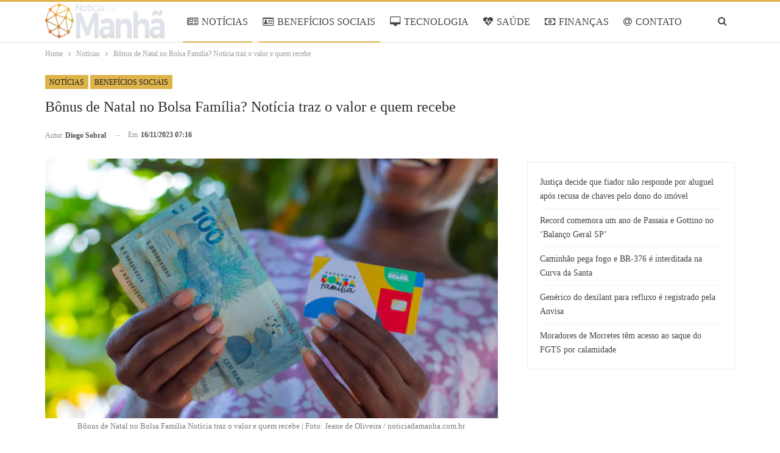

--- FILE ---
content_type: text/html; charset=UTF-8
request_url: https://www.noticiadamanha.com.br/2023/11/16/noticias/bonus-bolsa-familia/
body_size: 18849
content:
<!DOCTYPE html>
<!--[if IE 8]><html class="ie ie8" lang="pt-BR" prefix="og: https://ogp.me/ns#"> <![endif]-->
<!--[if IE 9]><html class="ie ie9" lang="pt-BR" prefix="og: https://ogp.me/ns#"> <![endif]-->
<!--[if gt IE 9]><!--><html lang="pt-BR" prefix="og: https://ogp.me/ns#"> <!--<![endif]--><head><script data-no-optimize="1">var litespeed_docref=sessionStorage.getItem("litespeed_docref");litespeed_docref&&(Object.defineProperty(document,"referrer",{get:function(){return litespeed_docref}}),sessionStorage.removeItem("litespeed_docref"));</script> <meta charset="UTF-8"><meta http-equiv="X-UA-Compatible" content="IE=edge"><meta name="viewport" content="width=device-width, initial-scale=1.0"><link rel="pingback" href="https://www.noticiadamanha.com.br/xmlrpc.php"/><title>Bônus de Natal no Bolsa Família? Notícia traz o valor e quem recebe</title><meta name="description" content="Boa notícia — alguns beneficiários do Bolsa Família terão direito neste ano de 2023 ao repasse referente ao bônus de Natal do Bolsa Família. Proporcionando"/><meta name="robots" content="follow, index, max-snippet:-1, max-video-preview:-1, max-image-preview:large"/><link rel="canonical" href="https://www.noticiadamanha.com.br/2023/11/16/noticias/bonus-bolsa-familia/" /><meta property="og:locale" content="pt_BR" /><meta property="og:type" content="article" /><meta property="og:title" content="Bônus de Natal no Bolsa Família? Notícia traz o valor e quem recebe" /><meta property="og:description" content="Boa notícia — alguns beneficiários do Bolsa Família terão direito neste ano de 2023 ao repasse referente ao bônus de Natal do Bolsa Família. Proporcionando" /><meta property="og:url" content="https://www.noticiadamanha.com.br/2023/11/16/noticias/bonus-bolsa-familia/" /><meta property="og:site_name" content="Notícia da Manhã" /><meta property="article:section" content="Notícias" /><meta property="og:image" content="https://www.noticiadamanha.com.br/wp-content/uploads/2023/11/Bonus-de-Natal-no-Bolsa-Familia-Noticia-traz-o-valor-e-quem-recebe-1024x683.jpg" /><meta property="og:image:secure_url" content="https://www.noticiadamanha.com.br/wp-content/uploads/2023/11/Bonus-de-Natal-no-Bolsa-Familia-Noticia-traz-o-valor-e-quem-recebe-1024x683.jpg" /><meta property="og:image:width" content="1024" /><meta property="og:image:height" content="683" /><meta property="og:image:alt" content="Dinheiro e Bolsa Família" /><meta property="og:image:type" content="image/jpeg" /><meta property="article:published_time" content="2023-11-16T07:16:00-03:00" /><meta property="og:video" content="https://www.youtube.com/embed/FXSoEZ9KpL8" /><meta property="video:duration" content="768" /><meta property="ya:ovs:upload_date" content="2023-11-12T08:05:00-08:00" /><meta property="ya:ovs:allow_embed" content="true" /><meta name="twitter:card" content="summary_large_image" /><meta name="twitter:title" content="Bônus de Natal no Bolsa Família? Notícia traz o valor e quem recebe" /><meta name="twitter:description" content="Boa notícia — alguns beneficiários do Bolsa Família terão direito neste ano de 2023 ao repasse referente ao bônus de Natal do Bolsa Família. Proporcionando" /><meta name="twitter:image" content="https://www.noticiadamanha.com.br/wp-content/uploads/2023/11/Bonus-de-Natal-no-Bolsa-Familia-Noticia-traz-o-valor-e-quem-recebe-1024x683.jpg" /><meta name="twitter:label1" content="Escrito por" /><meta name="twitter:data1" content="Diogo Sobral" /><meta name="twitter:label2" content="Tempo para leitura" /><meta name="twitter:data2" content="2 minutos" /> <script type="application/ld+json" class="rank-math-schema-pro">{"@context":"https://schema.org","@graph":[{"@type":"Organization","@id":"https://www.noticiadamanha.com.br/#organization","name":"Not\u00edcia da Manh\u00e3","logo":{"@type":"ImageObject","@id":"https://www.noticiadamanha.com.br/#logo","url":"https://www.colunadamanha.com.br/wp-content/uploads/2022/09/Noti\u0301cia-da-Manha\u0303-Facebook.png","contentUrl":"https://www.colunadamanha.com.br/wp-content/uploads/2022/09/Noti\u0301cia-da-Manha\u0303-Facebook.png","caption":"Not\u00edcia da Manh\u00e3","inLanguage":"pt-BR","width":"1200","height":"630"}},{"@type":"WebSite","@id":"https://www.noticiadamanha.com.br/#website","url":"https://www.noticiadamanha.com.br","name":"Not\u00edcia da Manh\u00e3","alternateName":"Not\u00edcia da Manh\u00e3","publisher":{"@id":"https://www.noticiadamanha.com.br/#organization"},"inLanguage":"pt-BR"},{"@type":"ImageObject","@id":"https://www.noticiadamanha.com.br/wp-content/uploads/2023/11/Bonus-de-Natal-no-Bolsa-Familia-Noticia-traz-o-valor-e-quem-recebe.jpg","url":"https://www.noticiadamanha.com.br/wp-content/uploads/2023/11/Bonus-de-Natal-no-Bolsa-Familia-Noticia-traz-o-valor-e-quem-recebe.jpg","width":"2048","height":"1365","caption":"Dinheiro e Bolsa Fam\u00edlia","inLanguage":"pt-BR"},{"@type":"BreadcrumbList","@id":"https://www.noticiadamanha.com.br/2023/11/16/noticias/bonus-bolsa-familia/#breadcrumb","itemListElement":[{"@type":"ListItem","position":"1","item":{"@id":"https://www.noticiadamanha.com.br","name":"Not\u00edcia da Manh\u00e3"}},{"@type":"ListItem","position":"2","item":{"@id":"https://www.noticiadamanha.com.br/noticias/","name":"Not\u00edcias"}},{"@type":"ListItem","position":"3","item":{"@id":"https://www.noticiadamanha.com.br/2023/11/16/noticias/bonus-bolsa-familia/","name":"B\u00f4nus de Natal no Bolsa Fam\u00edlia? Not\u00edcia traz o valor e quem recebe"}}]},{"@type":"WebPage","@id":"https://www.noticiadamanha.com.br/2023/11/16/noticias/bonus-bolsa-familia/#webpage","url":"https://www.noticiadamanha.com.br/2023/11/16/noticias/bonus-bolsa-familia/","name":"B\u00f4nus de Natal no Bolsa Fam\u00edlia? Not\u00edcia traz o valor e quem recebe","datePublished":"2023-11-16T07:16:00-03:00","dateModified":"2023-11-16T07:16:00-03:00","isPartOf":{"@id":"https://www.noticiadamanha.com.br/#website"},"primaryImageOfPage":{"@id":"https://www.noticiadamanha.com.br/wp-content/uploads/2023/11/Bonus-de-Natal-no-Bolsa-Familia-Noticia-traz-o-valor-e-quem-recebe.jpg"},"inLanguage":"pt-BR","breadcrumb":{"@id":"https://www.noticiadamanha.com.br/2023/11/16/noticias/bonus-bolsa-familia/#breadcrumb"}},{"@type":"Person","@id":"https://www.noticiadamanha.com.br/author/diogo/","name":"Diogo Sobral","url":"https://www.noticiadamanha.com.br/author/diogo/","image":{"@type":"ImageObject","@id":"https://www.noticiadamanha.com.br/wp-content/uploads/2025/06/Captura-de-Tela-2025-06-04-as-11.48.15-96x96.png","url":"https://www.noticiadamanha.com.br/wp-content/uploads/2025/06/Captura-de-Tela-2025-06-04-as-11.48.15-96x96.png","caption":"Diogo Sobral","inLanguage":"pt-BR"},"worksFor":{"@id":"https://www.noticiadamanha.com.br/#organization"}},{"headline":"B\u00f4nus de Natal no Bolsa Fam\u00edlia? Not\u00edcia traz o valor e quem recebe","description":"Boa not\u00edcia \u2014 alguns benefici\u00e1rios do Bolsa Fam\u00edlia ter\u00e3o direito neste ano de 2023 ao repasse referente ao b\u00f4nus de Natal do Bolsa Fam\u00edlia. Proporcionando","datePublished":"2023-11-16T07:16:00-03:00","dateModified":"2023-11-16T07:16:00-03:00","image":{"@id":"https://www.noticiadamanha.com.br/wp-content/uploads/2023/11/Bonus-de-Natal-no-Bolsa-Familia-Noticia-traz-o-valor-e-quem-recebe.jpg"},"author":{"@id":"https://www.noticiadamanha.com.br/author/diogo/","name":"Diogo Sobral"},"@type":"NewsArticle","name":"B\u00f4nus de Natal no Bolsa Fam\u00edlia? Not\u00edcia traz o valor e quem recebe","articleSection":"Benef\u00edcios Sociais, Not\u00edcias","@id":"https://www.noticiadamanha.com.br/2023/11/16/noticias/bonus-bolsa-familia/#schema-387811","isPartOf":{"@id":"https://www.noticiadamanha.com.br/2023/11/16/noticias/bonus-bolsa-familia/#webpage"},"publisher":{"@id":"https://www.noticiadamanha.com.br/#organization"},"inLanguage":"pt-BR","mainEntityOfPage":{"@id":"https://www.noticiadamanha.com.br/2023/11/16/noticias/bonus-bolsa-familia/#webpage"}},{"@type":"VideoObject","name":"13\u00b0 BOLSA FAM\u00cdLIA OU ABONO NATALINO EM DEZEMBRO? QUEM \u00c9 DO BOLSA FAM\u00cdLIA VAI RECEBER?","description":"Loja do jefinho pe\u00e7a o seu produto j\u00e1! \u200e https://www.lojadojefinho.com.br/Siga o Canal do Jefinho no WhatsApp: https://whatsapp.com/channel/0029Va7KStuAe5Vxn...","uploadDate":"2023-11-12T08:05:00-08:00","thumbnailUrl":"https://www.colunadamanha.com.br/wp-content/uploads/2023/11/13-bolsa-familia-ou-abono-natali.jpg","embedUrl":"https://www.youtube.com/embed/FXSoEZ9KpL8","duration":"PT12M48S","width":"1280","height":"720","isFamilyFriendly":"True","@id":"https://www.noticiadamanha.com.br/2023/11/16/noticias/bonus-bolsa-familia/#schema-387812","isPartOf":{"@id":"https://www.noticiadamanha.com.br/2023/11/16/noticias/bonus-bolsa-familia/#webpage"},"publisher":{"@id":"https://www.noticiadamanha.com.br/#organization"},"inLanguage":"pt-BR","mainEntityOfPage":{"@id":"https://www.noticiadamanha.com.br/2023/11/16/noticias/bonus-bolsa-familia/#webpage"}}]}</script> <meta property="og:locale" content="pt_br"/><meta property="og:site_name" content="Notícia da Manhã"/><meta property="og:url" content="https://www.noticiadamanha.com.br/2023/11/16/noticias/bonus-bolsa-familia/"/><meta property="og:title" content="Bônus de Natal no Bolsa Família? Notícia traz o valor e quem recebe"/><meta property="og:image" content="https://www.noticiadamanha.com.br/wp-content/uploads/2023/11/Bonus-de-Natal-no-Bolsa-Familia-Noticia-traz-o-valor-e-quem-recebe-1024x683.jpg"/><meta property="og:image:alt" content="Bônus de Natal no Bolsa Família Notícia traz o valor e quem recebe | Foto: Jeane de Oliveira / noticiadamanha.com.br"/><meta property="article:section" content="Benefícios Sociais"/><meta property="og:description" content="Boa notícia — alguns beneficiários do Bolsa Família terão direito neste ano de 2023 ao repasse referente ao bônus de Natal do Bolsa Família. Proporcionando para milhares de famílias o adicional natalino. Veja abaixo todos os detalhes.Bônus de Natal n"/><meta property="og:type" content="article"/><meta name="twitter:card" content="summary"/><meta name="twitter:url" content="https://www.noticiadamanha.com.br/2023/11/16/noticias/bonus-bolsa-familia/"/><meta name="twitter:title" content="Bônus de Natal no Bolsa Família? Notícia traz o valor e quem recebe"/><meta name="twitter:description" content="Boa notícia — alguns beneficiários do Bolsa Família terão direito neste ano de 2023 ao repasse referente ao bônus de Natal do Bolsa Família. Proporcionando para milhares de famílias o adicional natalino. Veja abaixo todos os detalhes.Bônus de Natal n"/><meta name="twitter:image" content="https://www.noticiadamanha.com.br/wp-content/uploads/2023/11/Bonus-de-Natal-no-Bolsa-Familia-Noticia-traz-o-valor-e-quem-recebe-1024x683.jpg"/><meta name="twitter:image:alt" content="Bônus de Natal no Bolsa Família Notícia traz o valor e quem recebe | Foto: Jeane de Oliveira / noticiadamanha.com.br"/><link rel='dns-prefetch' href='//www.noticiadamanha.com.br' /><link rel='dns-prefetch' href='//fonts.googleapis.com' /><link rel="alternate" type="application/rss+xml" title="Feed para Notícia da Manhã &raquo;" href="https://www.noticiadamanha.com.br/feed/" /><link rel="alternate" type="application/rss+xml" title="Feed de comentários para Notícia da Manhã &raquo;" href="https://www.noticiadamanha.com.br/comments/feed/" /><link rel="alternate" title="oEmbed (JSON)" type="application/json+oembed" href="https://www.noticiadamanha.com.br/wp-json/oembed/1.0/embed?url=https%3A%2F%2Fwww.noticiadamanha.com.br%2F2023%2F11%2F16%2Fnoticias%2Fbonus-bolsa-familia%2F" /><link rel="alternate" title="oEmbed (XML)" type="text/xml+oembed" href="https://www.noticiadamanha.com.br/wp-json/oembed/1.0/embed?url=https%3A%2F%2Fwww.noticiadamanha.com.br%2F2023%2F11%2F16%2Fnoticias%2Fbonus-bolsa-familia%2F&#038;format=xml" /><link data-optimized="2" rel="stylesheet" href="https://www.noticiadamanha.com.br/wp-content/litespeed/css/c38840aca268f0e7ac12562830cddd23.css?ver=07874" /><style id='wp-block-image-inline-css' type='text/css'>.wp-block-image>a,.wp-block-image>figure>a{display:inline-block}.wp-block-image img{box-sizing:border-box;height:auto;max-width:100%;vertical-align:bottom}@media not (prefers-reduced-motion){.wp-block-image img.hide{visibility:hidden}.wp-block-image img.show{animation:show-content-image .4s}}.wp-block-image[style*=border-radius] img,.wp-block-image[style*=border-radius]>a{border-radius:inherit}.wp-block-image.has-custom-border img{box-sizing:border-box}.wp-block-image.aligncenter{text-align:center}.wp-block-image.alignfull>a,.wp-block-image.alignwide>a{width:100%}.wp-block-image.alignfull img,.wp-block-image.alignwide img{height:auto;width:100%}.wp-block-image .aligncenter,.wp-block-image .alignleft,.wp-block-image .alignright,.wp-block-image.aligncenter,.wp-block-image.alignleft,.wp-block-image.alignright{display:table}.wp-block-image .aligncenter>figcaption,.wp-block-image .alignleft>figcaption,.wp-block-image .alignright>figcaption,.wp-block-image.aligncenter>figcaption,.wp-block-image.alignleft>figcaption,.wp-block-image.alignright>figcaption{caption-side:bottom;display:table-caption}.wp-block-image .alignleft{float:left;margin:.5em 1em .5em 0}.wp-block-image .alignright{float:right;margin:.5em 0 .5em 1em}.wp-block-image .aligncenter{margin-left:auto;margin-right:auto}.wp-block-image :where(figcaption){margin-bottom:1em;margin-top:.5em}.wp-block-image.is-style-circle-mask img{border-radius:9999px}@supports ((-webkit-mask-image:none) or (mask-image:none)) or (-webkit-mask-image:none){.wp-block-image.is-style-circle-mask img{border-radius:0;-webkit-mask-image:url('data:image/svg+xml;utf8,<svg viewBox="0 0 100 100" xmlns="http://www.w3.org/2000/svg"><circle cx="50" cy="50" r="50"/></svg>');mask-image:url('data:image/svg+xml;utf8,<svg viewBox="0 0 100 100" xmlns="http://www.w3.org/2000/svg"><circle cx="50" cy="50" r="50"/></svg>');mask-mode:alpha;-webkit-mask-position:center;mask-position:center;-webkit-mask-repeat:no-repeat;mask-repeat:no-repeat;-webkit-mask-size:contain;mask-size:contain}}:root :where(.wp-block-image.is-style-rounded img,.wp-block-image .is-style-rounded img){border-radius:9999px}.wp-block-image figure{margin:0}.wp-lightbox-container{display:flex;flex-direction:column;position:relative}.wp-lightbox-container img{cursor:zoom-in}.wp-lightbox-container img:hover+button{opacity:1}.wp-lightbox-container button{align-items:center;backdrop-filter:blur(16px) saturate(180%);background-color:#5a5a5a40;border:none;border-radius:4px;cursor:zoom-in;display:flex;height:20px;justify-content:center;opacity:0;padding:0;position:absolute;right:16px;text-align:center;top:16px;width:20px;z-index:100}@media not (prefers-reduced-motion){.wp-lightbox-container button{transition:opacity .2s ease}}.wp-lightbox-container button:focus-visible{outline:3px auto #5a5a5a40;outline:3px auto -webkit-focus-ring-color;outline-offset:3px}.wp-lightbox-container button:hover{cursor:pointer;opacity:1}.wp-lightbox-container button:focus{opacity:1}.wp-lightbox-container button:focus,.wp-lightbox-container button:hover,.wp-lightbox-container button:not(:hover):not(:active):not(.has-background){background-color:#5a5a5a40;border:none}.wp-lightbox-overlay{box-sizing:border-box;cursor:zoom-out;height:100vh;left:0;overflow:hidden;position:fixed;top:0;visibility:hidden;width:100%;z-index:100000}.wp-lightbox-overlay .close-button{align-items:center;cursor:pointer;display:flex;justify-content:center;min-height:40px;min-width:40px;padding:0;position:absolute;right:calc(env(safe-area-inset-right) + 16px);top:calc(env(safe-area-inset-top) + 16px);z-index:5000000}.wp-lightbox-overlay .close-button:focus,.wp-lightbox-overlay .close-button:hover,.wp-lightbox-overlay .close-button:not(:hover):not(:active):not(.has-background){background:none;border:none}.wp-lightbox-overlay .lightbox-image-container{height:var(--wp--lightbox-container-height);left:50%;overflow:hidden;position:absolute;top:50%;transform:translate(-50%,-50%);transform-origin:top left;width:var(--wp--lightbox-container-width);z-index:9999999999}.wp-lightbox-overlay .wp-block-image{align-items:center;box-sizing:border-box;display:flex;height:100%;justify-content:center;margin:0;position:relative;transform-origin:0 0;width:100%;z-index:3000000}.wp-lightbox-overlay .wp-block-image img{height:var(--wp--lightbox-image-height);min-height:var(--wp--lightbox-image-height);min-width:var(--wp--lightbox-image-width);width:var(--wp--lightbox-image-width)}.wp-lightbox-overlay .wp-block-image figcaption{display:none}.wp-lightbox-overlay button{background:none;border:none}.wp-lightbox-overlay .scrim{background-color:#fff;height:100%;opacity:.9;position:absolute;width:100%;z-index:2000000}.wp-lightbox-overlay.active{visibility:visible}@media not (prefers-reduced-motion){.wp-lightbox-overlay.active{animation:turn-on-visibility .25s both}.wp-lightbox-overlay.active img{animation:turn-on-visibility .35s both}.wp-lightbox-overlay.show-closing-animation:not(.active){animation:turn-off-visibility .35s both}.wp-lightbox-overlay.show-closing-animation:not(.active) img{animation:turn-off-visibility .25s both}.wp-lightbox-overlay.zoom.active{animation:none;opacity:1;visibility:visible}.wp-lightbox-overlay.zoom.active .lightbox-image-container{animation:lightbox-zoom-in .4s}.wp-lightbox-overlay.zoom.active .lightbox-image-container img{animation:none}.wp-lightbox-overlay.zoom.active .scrim{animation:turn-on-visibility .4s forwards}.wp-lightbox-overlay.zoom.show-closing-animation:not(.active){animation:none}.wp-lightbox-overlay.zoom.show-closing-animation:not(.active) .lightbox-image-container{animation:lightbox-zoom-out .4s}.wp-lightbox-overlay.zoom.show-closing-animation:not(.active) .lightbox-image-container img{animation:none}.wp-lightbox-overlay.zoom.show-closing-animation:not(.active) .scrim{animation:turn-off-visibility .4s forwards}}@keyframes show-content-image{0%{visibility:hidden}99%{visibility:hidden}to{visibility:visible}}@keyframes turn-on-visibility{0%{opacity:0}to{opacity:1}}@keyframes turn-off-visibility{0%{opacity:1;visibility:visible}99%{opacity:0;visibility:visible}to{opacity:0;visibility:hidden}}@keyframes lightbox-zoom-in{0%{transform:translate(calc((-100vw + var(--wp--lightbox-scrollbar-width))/2 + var(--wp--lightbox-initial-left-position)),calc(-50vh + var(--wp--lightbox-initial-top-position))) scale(var(--wp--lightbox-scale))}to{transform:translate(-50%,-50%) scale(1)}}@keyframes lightbox-zoom-out{0%{transform:translate(-50%,-50%) scale(1);visibility:visible}99%{visibility:visible}to{transform:translate(calc((-100vw + var(--wp--lightbox-scrollbar-width))/2 + var(--wp--lightbox-initial-left-position)),calc(-50vh + var(--wp--lightbox-initial-top-position))) scale(var(--wp--lightbox-scale));visibility:hidden}}
/*# sourceURL=https://www.noticiadamanha.com.br/wp-includes/blocks/image/style.min.css */</style> <script type="litespeed/javascript" data-src="https://www.noticiadamanha.com.br/wp-includes/js/jquery/jquery.min.js" id="jquery-core-js"></script> <link rel="https://api.w.org/" href="https://www.noticiadamanha.com.br/wp-json/" /><link rel="alternate" title="JSON" type="application/json" href="https://www.noticiadamanha.com.br/wp-json/wp/v2/posts/66153" /><link rel="EditURI" type="application/rsd+xml" title="RSD" href="https://www.noticiadamanha.com.br/xmlrpc.php?rsd" /><meta name="generator" content="WordPress 6.9" /><link rel='shortlink' href='https://www.noticiadamanha.com.br/?p=66153' />
 <script type="litespeed/javascript">var _comscore=_comscore||[];_comscore.push({c1:"2",c2:"14194541"});(function(){var s=document.createElement("script"),el=document.getElementsByTagName("script")[0];s.async=!0;s.src=(document.location.protocol=="https:"?"https://sb":"http://b")+".scorecardresearch.com/beacon.js";el.parentNode.insertBefore(s,el)})()</script> <noscript>
<img src="https://sb.scorecardresearch.com/p?c1=2&c2=14194541&cv=2.0&cj=1" />
</noscript>
<script type="litespeed/javascript">document.createElement("picture");if(!window.HTMLPictureElement&&document.addEventListener){window.addEventListener("DOMContentLiteSpeedLoaded",function(){var s=document.createElement("script");s.src="https://www.noticiadamanha.com.br/wp-content/plugins/webp-express/js/picturefill.min.js";document.body.appendChild(s)})}</script><meta name="google-site-verification" content="iWq1nTO7SzHK3CQdhJDOIjogonn_twaVRLeMsaUwaO4" /><meta name="google-adsense-platform-account" content="ca-host-pub-2644536267352236"><meta name="google-adsense-platform-domain" content="www.noticiadamanha.com.br"> <script type="litespeed/javascript" data-src="https://pagead2.googlesyndication.com/pagead/js/adsbygoogle.js?client=ca-pub-5164266768324014&host=ca-host-pub-2644536267352236"></script> <link rel="shortcut icon" href="https://www.colunadamanha.com.br/wp-content/uploads/2022/09/Favicon-transparente.png"><script id="google_gtagjs" type="litespeed/javascript" data-src="https://www.noticiadamanha.com.br/?local_ga_js=263de2150dea6a9c7c28ef8f15f17d45"></script> <script id="google_gtagjs-inline" type="litespeed/javascript">window.dataLayer=window.dataLayer||[];function gtag(){dataLayer.push(arguments)}gtag('js',new Date());gtag('config','G-ET6283KMD9',{})</script> <link rel="icon" href="https://www.noticiadamanha.com.br/wp-content/uploads/2022/09/Favicon-transparente.png" sizes="32x32" /><link rel="icon" href="https://www.noticiadamanha.com.br/wp-content/uploads/2022/09/Favicon-transparente.png" sizes="192x192" /><link rel="apple-touch-icon" href="https://www.noticiadamanha.com.br/wp-content/uploads/2022/09/Favicon-transparente.png" /><meta name="msapplication-TileImage" content="https://www.noticiadamanha.com.br/wp-content/uploads/2022/09/Favicon-transparente.png" /></head><body class="wp-singular post-template-default single single-post postid-66153 single-format-standard wp-custom-logo wp-theme-publisher wp-child-theme-publisher-child bs-theme bs-publisher bs-publisher-games-plus active-top-line ltr close-rh page-layout-2-col page-layout-2-col-right full-width main-menu-sticky-smart main-menu-full-width single-prim-cat-16 single-cat-16 single-cat-36  bs-ll-d" dir="ltr">
 <script type="litespeed/javascript">(function(i){var ts=document.createElement('script');ts.type='text/javascript';ts.async=!0;ts.src=('https:'==document.location.protocol?'https://':'http://')+'tags.t.tailtarget.com/t3m.js?i='+i;var s=document.getElementsByTagName('script')[0];s.parentNode.insertBefore(ts,s)})('TT-9964-3/CT-23')</script> <div class="main-wrap content-main-wrap"><header id="header" class="site-header header-style-8 full-width" itemscope="itemscope" itemtype="https://schema.org/WPHeader"><div class="content-wrap"><div class="container"><div class="header-inner clearfix"><div id="site-branding" class="site-branding"><p  id="site-title" class="logo h1 img-logo">
<a href="https://www.noticiadamanha.com.br/" itemprop="url" rel="home">
<picture><source srcset="https://www.noticiadamanha.com.br/wp-content/webp-express/webp-images/uploads/2025/04/Logo-PNG.png.webp" type="image/webp"><img data-lazyloaded="1" src="[data-uri]" width="2225" height="537" id="site-logo" data-src="https://www.noticiadamanha.com.br/wp-content/uploads/2025/04/Logo-PNG.png" alt="NOTÍCIA DA MANHÃ" data-bsrjs="https://www.noticiadamanha.com.br/wp-content/uploads/2025/04/Logo-PNG.png" class="webpexpress-processed"></picture><span class="site-title">NOTÍCIA DA MANHÃ - Você bem informado</span>
</a></p></div><nav id="menu-main" class="menu main-menu-container  show-search-item menu-actions-btn-width-1" role="navigation" itemscope="itemscope" itemtype="https://schema.org/SiteNavigationElement"><div class="menu-action-buttons width-1"><div class="search-container close">
<span class="search-handler"><i class="fa fa-search"></i></span><div class="search-box clearfix"><form role="search" method="get" class="search-form clearfix" action="https://www.noticiadamanha.com.br">
<input type="search" class="search-field"
placeholder="Pesquisa..."
value="" name="s"
title="Procurar por:"
autocomplete="off">
<input type="submit" class="search-submit" value="Pesquisa"></form></div></div></div><ul id="main-navigation" class="main-menu menu bsm-pure clearfix"><li id="menu-item-184" class="menu-have-icon menu-icon-type-fontawesome menu-item menu-item-type-taxonomy menu-item-object-category current-post-ancestor current-menu-parent current-post-parent menu-term-16 better-anim-fade menu-item-184"><a href="https://www.noticiadamanha.com.br/noticias/"><i class="bf-icon  fa fa-newspaper-o"></i>NOTÍCIAS</a></li><li id="menu-item-832" class="menu-have-icon menu-icon-type-fontawesome menu-item menu-item-type-taxonomy menu-item-object-category current-post-ancestor current-menu-parent current-post-parent menu-term-36 better-anim-fade menu-item-832"><a href="https://www.noticiadamanha.com.br/beneficios-sociais/"><i class="bf-icon  fa fa-id-card-o"></i>BENEFÍCIOS SOCIAIS</a></li><li id="menu-item-188" class="menu-have-icon menu-icon-type-fontawesome menu-item menu-item-type-taxonomy menu-item-object-category menu-term-6 better-anim-fade menu-item-188"><a href="https://www.noticiadamanha.com.br/tecnologia/"><i class="bf-icon  fa fa-desktop"></i>TECNOLOGIA</a></li><li id="menu-item-831" class="menu-have-icon menu-icon-type-fontawesome menu-item menu-item-type-taxonomy menu-item-object-category menu-term-18 better-anim-fade menu-item-831"><a href="https://www.noticiadamanha.com.br/saude/"><i class="bf-icon  fa fa-heartbeat"></i>SAÚDE</a></li><li id="menu-item-833" class="menu-have-icon menu-icon-type-fontawesome menu-item menu-item-type-taxonomy menu-item-object-category menu-term-37 better-anim-fade menu-item-833"><a href="https://www.noticiadamanha.com.br/financas/"><i class="bf-icon  fa fa-money"></i>FINANÇAS</a></li><li id="menu-item-60602" class="menu-have-icon menu-icon-type-fontawesome menu-item menu-item-type-post_type menu-item-object-page better-anim-fade menu-item-60602"><a href="https://www.noticiadamanha.com.br/contatos/"><i class="bf-icon  fa fa-at"></i>CONTATO</a></li><li id="menu-item-60603" class="menu-have-icon menu-icon-type-fontawesome menu-item menu-item-type-post_type menu-item-object-page better-anim-fade menu-item-60603"><a href="https://www.noticiadamanha.com.br/equipe/"><i class="bf-icon  fa fa-play-circle-o"></i>EQUIPE</a></li></ul></nav></div></div></div></header><div class="rh-header clearfix light deferred-block-exclude"><div class="rh-container clearfix"><div class="menu-container close">
<span class="menu-handler"><span class="lines"></span></span></div><div class="logo-container rh-img-logo">
<a href="https://www.noticiadamanha.com.br/" itemprop="url" rel="home">
<picture><source srcset="https://www.noticiadamanha.com.br/wp-content/webp-express/webp-images/uploads/2025/04/Logo-PNG.png.webp" type="image/webp"><img data-lazyloaded="1" src="[data-uri]" data-src="https://www.noticiadamanha.com.br/wp-content/uploads/2025/04/Logo-PNG.png" alt="Notícia da Manhã" width="152" height="43" class="webpexpress-processed"></picture>				</a></div></div></div><nav role="navigation" aria-label="Breadcrumbs" class="bf-breadcrumb clearfix bc-top-style"><div class="container bf-breadcrumb-container"><ul class="bf-breadcrumb-items" itemscope itemtype="http://schema.org/BreadcrumbList"><meta name="numberOfItems" content="3" /><meta name="itemListOrder" content="Ascending" /><li itemprop="itemListElement" itemscope itemtype="http://schema.org/ListItem" class="bf-breadcrumb-item bf-breadcrumb-begin"><a itemprop="item" href="https://www.noticiadamanha.com.br" rel="home"><span itemprop="name">Home</span></a><meta itemprop="position" content="1" /></li><li itemprop="itemListElement" itemscope itemtype="http://schema.org/ListItem" class="bf-breadcrumb-item"><a itemprop="item" href="https://www.noticiadamanha.com.br/noticias/" ><span itemprop="name">Notícias</span></a><meta itemprop="position" content="2" /></li><li itemprop="itemListElement" itemscope itemtype="http://schema.org/ListItem" class="bf-breadcrumb-item bf-breadcrumb-end"><span itemprop="name">Bônus de Natal no Bolsa Família? Notícia traz o valor e quem recebe</span><meta itemprop="item" content="https://www.noticiadamanha.com.br/2023/11/16/noticias/bonus-bolsa-familia/"/><meta itemprop="position" content="3" /></li></ul></div></nav><div class="content-wrap"><main id="content" class="content-container"><div
class="container layout-2-col layout-2-col-1 layout-right-sidebar layout-bc-before post-template-14 bs-lazy wfi"><div class="post-header-inner wfi"><div class="post-header-title"><div class="term-badges floated"><span class="term-badge term-16"><a href="https://www.noticiadamanha.com.br/noticias/">Notícias</a></span><span class="term-badge term-36"><a href="https://www.noticiadamanha.com.br/beneficios-sociais/">Benefícios Sociais</a></span></div><h1 class="single-post-title">
<span class="post-title" itemprop="headline">Bônus de Natal no Bolsa Família? Notícia traz o valor e quem recebe</span></h1><div class="post-meta single-post-meta">
<a href="https://www.noticiadamanha.com.br/author/diogo/"
title="Artigos de autor"
class="post-author-a post-author-avatar">
<span class="post-author-name">Autor <b>Diogo Sobral</b></span>		</a>
<span class="time"><time class="post-published updated"
datetime="2023-11-16T07:16:00-03:00">Em <b>16/11/2023 07:16</b></time></span></div></div></div><div class="row main-section"><div class="col-sm-8 content-column"><div class="single-container"><article id="post-66153" class="post-66153 post type-post status-publish format-standard has-post-thumbnail  category-noticias category-beneficios-sociais single-post-content"><div class="single-featured"><figure><picture><source srcset="https://www.noticiadamanha.com.br/wp-content/webp-express/webp-images/uploads/2023/11/Bonus-de-Natal-no-Bolsa-Familia-Noticia-traz-o-valor-e-quem-recebe-750x430.jpg.webp" type="image/webp"><img data-lazyloaded="1" src="[data-uri]" data-src="https://www.noticiadamanha.com.br/wp-content/uploads/2023/11/Bonus-de-Natal-no-Bolsa-Familia-Noticia-traz-o-valor-e-quem-recebe-750x430.jpg" width="750" height="430" alt="Dinheiro e Bolsa Família" class="webpexpress-processed"></picture><figcaption
class="wp-caption-text">Bônus de Natal no Bolsa Família Notícia traz o valor e quem recebe | Foto: Jeane de Oliveira / noticiadamanha.com.br</figcaption></figure></div><div class="post-share single-post-share top-share clearfix style-1"><div class="post-share-btn-group"></div><div class="share-handler-wrap ">
<span class="share-handler post-share-btn rank-default">
<i class="bf-icon  fa fa-share-alt"></i>						<b class="text">Compartilhar</b>
</span>
<span class="social-item facebook"><a href="https://www.facebook.com/sharer.php?u=https%3A%2F%2Fwww.noticiadamanha.com.br%2F2023%2F11%2F16%2Fnoticias%2Fbonus-bolsa-familia%2F" target="_blank" rel="nofollow noreferrer" class="bs-button-el" onclick="window.open(this.href, 'share-facebook','left=50,top=50,width=600,height=320,toolbar=0'); return false;"><span class="icon"><i class="bf-icon fa fa-facebook"></i></span></a></span><span class="social-item twitter"><a href="https://twitter.com/share?text=Bônus de Natal no Bolsa Família? Notícia traz o valor e quem recebe&url=https%3A%2F%2Fwww.noticiadamanha.com.br%2F2023%2F11%2F16%2Fnoticias%2Fbonus-bolsa-familia%2F" target="_blank" rel="nofollow noreferrer" class="bs-button-el" onclick="window.open(this.href, 'share-twitter','left=50,top=50,width=600,height=320,toolbar=0'); return false;"><span class="icon"><i class="bf-icon fa fa-twitter"></i></span></a></span><span class="social-item whatsapp"><a href="whatsapp://send?text=Bônus de Natal no Bolsa Família? Notícia traz o valor e quem recebe %0A%0A https%3A%2F%2Fwww.noticiadamanha.com.br%2F2023%2F11%2F16%2Fnoticias%2Fbonus-bolsa-familia%2F" target="_blank" rel="nofollow noreferrer" class="bs-button-el" onclick="window.open(this.href, 'share-whatsapp','left=50,top=50,width=600,height=320,toolbar=0'); return false;"><span class="icon"><i class="bf-icon fa fa-whatsapp"></i></span></a></span></div></div><div class="entry-content clearfix single-post-content"><p>Boa notícia — alguns beneficiários do Bolsa Família terão direito neste ano de 2023 ao repasse referente ao bônus de Natal do Bolsa Família. Proporcionando para milhares de famílias o adicional natalino. Veja abaixo todos os detalhes.</p><div class="qgvxnkwbp qgvxnkwbp-post-inline qgvxnkwbp-float-center qgvxnkwbp-align-center qgvxnkwbp-column-1 qgvxnkwbp-clearfix no-bg-box-model"><div id="qgvxnkwbp-19875-1593407423" class="qgvxnkwbp-container qgvxnkwbp-type-code " itemscope="" itemtype="https://schema.org/WPAdBlock" data-adid="19875" data-type="code"><div id="qgvxnkwbp-19875-1593407423-place"></div><script type="litespeed/javascript" data-src="//pagead2.googlesyndication.com/pagead/js/adsbygoogle.js"></script><script type="litespeed/javascript">var betterads_screen_width=document.body.clientWidth;betterads_el=document.getElementById('qgvxnkwbp-19875-1593407423');if(betterads_el.getBoundingClientRect().width){betterads_el_width_raw=betterads_el_width=betterads_el.getBoundingClientRect().width}else{betterads_el_width_raw=betterads_el_width=betterads_el.offsetWidth}
var size=["125","125"];if(betterads_el_width>=728)
betterads_el_width=["728","90"];else if(betterads_el_width>=468)
betterads_el_width=["468","60"];else if(betterads_el_width>=336)
betterads_el_width=["336","280"];else if(betterads_el_width>=300)
betterads_el_width=["300","250"];else if(betterads_el_width>=250)
betterads_el_width=["250","250"];else if(betterads_el_width>=200)
betterads_el_width=["200","200"];else if(betterads_el_width>=180)
betterads_el_width=["180","150"];if(betterads_screen_width>=1140){document.getElementById('qgvxnkwbp-19875-1593407423-place').innerHTML='<ins class="adsbygoogle" style="display:block;"  data-ad-client="ca-pub-5164266768324014"  data-ad-slot="1480194829"  data-full-width-responsive="true"  data-ad-format="auto" ></ins>';(adsbygoogle=window.adsbygoogle||[]).push({})}else if(betterads_screen_width>=1019&&betterads_screen_width<1140){document.getElementById('qgvxnkwbp-19875-1593407423-place').innerHTML='<ins class="adsbygoogle" style="display:block;"  data-ad-client="ca-pub-5164266768324014"  data-ad-slot="1480194829"  data-full-width-responsive="true"  data-ad-format="auto" ></ins>';(adsbygoogle=window.adsbygoogle||[]).push({})}else if(betterads_screen_width>=768&&betterads_screen_width<1019){document.getElementById('qgvxnkwbp-19875-1593407423-place').innerHTML='<ins class="adsbygoogle" style="display:block;"  data-ad-client="ca-pub-5164266768324014"  data-ad-slot="1480194829"  data-full-width-responsive="true"  data-ad-format="auto" ></ins>';(adsbygoogle=window.adsbygoogle||[]).push({})}else if(betterads_screen_width<768){document.getElementById('qgvxnkwbp-19875-1593407423-place').innerHTML='<ins class="adsbygoogle" style="display:block;"  data-ad-client="ca-pub-5164266768324014"  data-ad-slot="1480194829"  data-full-width-responsive="true"  data-ad-format="auto" ></ins>';(adsbygoogle=window.adsbygoogle||[]).push({})}</script></div></div><div class="wp-block-image"><figure class="aligncenter size-large"><picture><source srcset="https://www.noticiadamanha.com.br/wp-content/webp-express/webp-images/uploads/2023/11/Bonus-de-Natal-no-Bolsa-Familia-Noticia-traz-o-valor-e-quem-recebe-1024x683.jpg.webp 1024w, https://www.noticiadamanha.com.br/wp-content/webp-express/webp-images/uploads/2023/11/Bonus-de-Natal-no-Bolsa-Familia-Noticia-traz-o-valor-e-quem-recebe-300x200.jpg.webp 300w, https://www.noticiadamanha.com.br/wp-content/webp-express/webp-images/uploads/2023/11/Bonus-de-Natal-no-Bolsa-Familia-Noticia-traz-o-valor-e-quem-recebe-768x512.jpg.webp 768w, https://www.noticiadamanha.com.br/wp-content/webp-express/webp-images/uploads/2023/11/Bonus-de-Natal-no-Bolsa-Familia-Noticia-traz-o-valor-e-quem-recebe-1536x1024.jpg.webp 1536w, https://www.noticiadamanha.com.br/wp-content/webp-express/webp-images/uploads/2023/11/Bonus-de-Natal-no-Bolsa-Familia-Noticia-traz-o-valor-e-quem-recebe.jpg.webp 2048w" sizes="(max-width: 1024px) 100vw, 1024px" type="image/webp"><img data-lazyloaded="1" src="[data-uri]" fetchpriority="high" decoding="async" width="1024" height="683" data-src="https://www.colunadamanha.com.br/wp-content/uploads/2023/11/Bonus-de-Natal-no-Bolsa-Familia-Noticia-traz-o-valor-e-quem-recebe-1024x683.jpg" alt="Dinheiro e Bolsa Família" class="wp-image-66158 webpexpress-processed" data-srcset="https://www.noticiadamanha.com.br/wp-content/uploads/2023/11/Bonus-de-Natal-no-Bolsa-Familia-Noticia-traz-o-valor-e-quem-recebe-1024x683.jpg 1024w, https://www.noticiadamanha.com.br/wp-content/uploads/2023/11/Bonus-de-Natal-no-Bolsa-Familia-Noticia-traz-o-valor-e-quem-recebe-300x200.jpg 300w, https://www.noticiadamanha.com.br/wp-content/uploads/2023/11/Bonus-de-Natal-no-Bolsa-Familia-Noticia-traz-o-valor-e-quem-recebe-768x512.jpg 768w, https://www.noticiadamanha.com.br/wp-content/uploads/2023/11/Bonus-de-Natal-no-Bolsa-Familia-Noticia-traz-o-valor-e-quem-recebe-1536x1024.jpg 1536w, https://www.noticiadamanha.com.br/wp-content/uploads/2023/11/Bonus-de-Natal-no-Bolsa-Familia-Noticia-traz-o-valor-e-quem-recebe.jpg 2048w" data-sizes="(max-width: 1024px) 100vw, 1024px"></picture><figcaption class="wp-element-caption">Bônus de Natal no Bolsa Família Notícia traz o valor e quem recebe | Foto: Jeane de Oliveira / noticiadamanha.com.br</figcaption></figure></div><h2 class="wp-block-heading">Bolsa Família dá adicional natalino</h2><p>O mês do &#8220;Natal&#8221; está chegando e com ele muitas surpresas. O papai Noel chegou antecipado para algumas famílias. Cerca de 695 mil famílias irão receber o adicional natalino neste ano de 2023. A medida é válida para os beneficiários do Bolsa Família.</p><div class="qgvxnkwbp qgvxnkwbp-post-inline qgvxnkwbp-float-center qgvxnkwbp-align-center qgvxnkwbp-column-1 qgvxnkwbp-clearfix no-bg-box-model"><div id="qgvxnkwbp-19876-1159968417" class="qgvxnkwbp-container qgvxnkwbp-type-code " itemscope="" itemtype="https://schema.org/WPAdBlock" data-adid="19876" data-type="code"><div id="qgvxnkwbp-19876-1159968417-place"></div><script type="litespeed/javascript">var betterads_screen_width=document.body.clientWidth;betterads_el=document.getElementById('qgvxnkwbp-19876-1159968417');if(betterads_el.getBoundingClientRect().width){betterads_el_width_raw=betterads_el_width=betterads_el.getBoundingClientRect().width}else{betterads_el_width_raw=betterads_el_width=betterads_el.offsetWidth}
var size=["125","125"];if(betterads_el_width>=728)
betterads_el_width=["728","90"];else if(betterads_el_width>=468)
betterads_el_width=["468","60"];else if(betterads_el_width>=336)
betterads_el_width=["336","280"];else if(betterads_el_width>=300)
betterads_el_width=["300","250"];else if(betterads_el_width>=250)
betterads_el_width=["250","250"];else if(betterads_el_width>=200)
betterads_el_width=["200","200"];else if(betterads_el_width>=180)
betterads_el_width=["180","150"];if(betterads_screen_width>=1140){document.getElementById('qgvxnkwbp-19876-1159968417-place').innerHTML='<ins class="adsbygoogle" style="display:block;"  data-ad-client="ca-pub-5164266768324014"  data-ad-slot="5165903368"  data-full-width-responsive="true"  data-ad-format="auto" ></ins>';(adsbygoogle=window.adsbygoogle||[]).push({})}else if(betterads_screen_width>=1019&&betterads_screen_width<1140){document.getElementById('qgvxnkwbp-19876-1159968417-place').innerHTML='<ins class="adsbygoogle" style="display:block;"  data-ad-client="ca-pub-5164266768324014"  data-ad-slot="5165903368"  data-full-width-responsive="true"  data-ad-format="auto" ></ins>';(adsbygoogle=window.adsbygoogle||[]).push({})}else if(betterads_screen_width>=768&&betterads_screen_width<1019){document.getElementById('qgvxnkwbp-19876-1159968417-place').innerHTML='<ins class="adsbygoogle" style="display:block;"  data-ad-client="ca-pub-5164266768324014"  data-ad-slot="5165903368"  data-full-width-responsive="true"  data-ad-format="auto" ></ins>';(adsbygoogle=window.adsbygoogle||[]).push({})}else if(betterads_screen_width<768){document.getElementById('qgvxnkwbp-19876-1159968417-place').innerHTML='<ins class="adsbygoogle" style="display:block;"  data-ad-client="ca-pub-5164266768324014"  data-ad-slot="5165903368"  data-full-width-responsive="true"  data-ad-format="auto" ></ins>';(adsbygoogle=window.adsbygoogle||[]).push({})}</script></div></div><p>A confirmação foi oriunda de uma lei publicada — através da Lei 12.802 — que garante o adicional para alguns beneficiários do Bolsa Família. Sendo necessário que eles estejam regularmente cadastrado no programa e com as informações atualizadas.</p><p>De acordo com o novo texto, o adicional será pago em referência ao abono de natal. Em 2022 — algumas famílias tiveram direito. Sendo que o repasse foi feito entre os dias 12 e 23 de dezembro. O calendário para o abono deste ano já está quase definido.</p><p>O valor será de R$ 64 fixo para cada família. Portanto, este abono natalino representa pouco mais que 10% do valor do Bolsa Família. O calendário de pagamentos do repasse já está pronto e será pago juntamente com os valores referentes ao Bolsa Família e Vale-Gás.</p><p>Este mês de dezembro será mês de Vale-Gás. Haja vista que o mesmo é um benefício pago a cada dois meses. Começando a ser pago no mês de fevereiro e terminando no mês de dezembro.</p><div class="qgvxnkwbp qgvxnkwbp-post-inline qgvxnkwbp-float-center qgvxnkwbp-align-center qgvxnkwbp-column-1 qgvxnkwbp-clearfix no-bg-box-model"><div id="qgvxnkwbp-19879-1051645186" class="qgvxnkwbp-container qgvxnkwbp-type-code " itemscope="" itemtype="https://schema.org/WPAdBlock" data-adid="19879" data-type="code"><div id="qgvxnkwbp-19879-1051645186-place"></div><script type="litespeed/javascript">var betterads_screen_width=document.body.clientWidth;betterads_el=document.getElementById('qgvxnkwbp-19879-1051645186');if(betterads_el.getBoundingClientRect().width){betterads_el_width_raw=betterads_el_width=betterads_el.getBoundingClientRect().width}else{betterads_el_width_raw=betterads_el_width=betterads_el.offsetWidth}
var size=["125","125"];if(betterads_el_width>=728)
betterads_el_width=["728","90"];else if(betterads_el_width>=468)
betterads_el_width=["468","60"];else if(betterads_el_width>=336)
betterads_el_width=["336","280"];else if(betterads_el_width>=300)
betterads_el_width=["300","250"];else if(betterads_el_width>=250)
betterads_el_width=["250","250"];else if(betterads_el_width>=200)
betterads_el_width=["200","200"];else if(betterads_el_width>=180)
betterads_el_width=["180","150"];if(betterads_screen_width>=1140){document.getElementById('qgvxnkwbp-19879-1051645186-place').innerHTML='<ins class="adsbygoogle" style="display:block;"  data-ad-client="ca-pub-5164266768324014"  data-ad-slot="3146244689"  data-full-width-responsive="true"  data-ad-format="auto" ></ins>';(adsbygoogle=window.adsbygoogle||[]).push({})}else if(betterads_screen_width>=1019&&betterads_screen_width<1140){document.getElementById('qgvxnkwbp-19879-1051645186-place').innerHTML='<ins class="adsbygoogle" style="display:block;"  data-ad-client="ca-pub-5164266768324014"  data-ad-slot="3146244689"  data-full-width-responsive="true"  data-ad-format="auto" ></ins>';(adsbygoogle=window.adsbygoogle||[]).push({})}else if(betterads_screen_width>=768&&betterads_screen_width<1019){document.getElementById('qgvxnkwbp-19879-1051645186-place').innerHTML='<ins class="adsbygoogle" style="display:block;"  data-ad-client="ca-pub-5164266768324014"  data-ad-slot="3146244689"  data-full-width-responsive="true"  data-ad-format="auto" ></ins>';(adsbygoogle=window.adsbygoogle||[]).push({})}else if(betterads_screen_width<768){document.getElementById('qgvxnkwbp-19879-1051645186-place').innerHTML='<ins class="adsbygoogle" style="display:block;"  data-ad-client="ca-pub-5164266768324014"  data-ad-slot="3146244689"  data-full-width-responsive="true"  data-ad-format="auto" ></ins>';(adsbygoogle=window.adsbygoogle||[]).push({})}</script></div></div><p><strong>Leia mais</strong>:&nbsp;<a href="https://www.colunadamanha.com.br/2023/11/13/noticias/como-decisao-do-senado-pode-deixar-o-gas-de-cozinha-mais-valioso/" target="_blank" rel="noreferrer noopener nofollow">Como decisão do Senado pode deixar o gás de cozinha mais valioso</a></p><h2 class="wp-block-heading">Quem terá direito ao abono de natal do Bolsa Família?</h2><p>A triste notícia é que nem todos os brasileiros terão direito ao abono natalino. Trata-se de um abono direcionado somente para algumas pessoas. Portanto — somente os beneficiários do Bolsa Família que residem no estado da Paraíba terão direito ao abono.</p><p>Os demais beneficiários dos demais estados não irão receber o abono. Haja vista que este texto de lei fora aprovado somente para o estado em si. Portanto, todos os beneficiários do Bolsa Família residentes na Paraíba podem contar com o benefício.</p><p>O Bolsa Família é pago nos últimos 10 dias úteis do mês. Portanto, para dezembro — os repasses devem começar entre o dia 11 e 22; podendo ser alterado de acordo com critérios internos.</p><p>Ademais — o abono natalino do Bolsa Família é uma medida que não chegou para todos os brasileiros. Mas pelo que tudo indica, deverá chegar para outros estados nos próximos anos. Ademais, é necessário que haja uma espera acerca da aprovação de possíveis textos de lei por parte dos parlamentares de cada estado.</p><p class="has-text-align-center"><strong>Veja mais detalhes sobre este assunto</strong></p><figure class="wp-block-embed is-type-video is-provider-youtube wp-block-embed-youtube wp-embed-aspect-16-9 wp-has-aspect-ratio"><div class="wp-block-embed__wrapper">
<iframe data-lazyloaded="1" src="about:blank" title="13° BOLSA FAMÍLIA OU ABONO NATALINO EM DEZEMBRO? QUEM É DO BOLSA FAMÍLIA VAI RECEBER?" width="1170" height="658" data-litespeed-src="https://www.youtube.com/embed/FXSoEZ9KpL8?wmode=transparent&amp;rel=0&amp;feature=oembed" frameborder="0" allow="accelerometer; autoplay; clipboard-write; encrypted-media; gyroscope; picture-in-picture; web-share" allowfullscreen></iframe></div></figure><p><strong>Leia mais</strong>:&nbsp;<a href="https://www.colunadamanha.com.br/2023/11/14/beneficios-sociais/aposentados-do/" target="_blank" rel="noreferrer noopener nofollow">Aviso aos aposentados do INSS: 4 bancos oferecem “dinheiro de volta”</a></p></div><div class="post-share single-post-share bottom-share clearfix style-1"><div class="post-share-btn-group"></div><div class="share-handler-wrap ">
<span class="share-handler post-share-btn rank-default">
<i class="bf-icon  fa fa-share-alt"></i>						<b class="text">Compartilhar</b>
</span>
<span class="social-item facebook has-title"><a href="https://www.facebook.com/sharer.php?u=https%3A%2F%2Fwww.noticiadamanha.com.br%2F2023%2F11%2F16%2Fnoticias%2Fbonus-bolsa-familia%2F" target="_blank" rel="nofollow noreferrer" class="bs-button-el" onclick="window.open(this.href, 'share-facebook','left=50,top=50,width=600,height=320,toolbar=0'); return false;"><span class="icon"><i class="bf-icon fa fa-facebook"></i></span><span class="item-title">Facebook</span></a></span><span class="social-item twitter has-title"><a href="https://twitter.com/share?text=Bônus de Natal no Bolsa Família? Notícia traz o valor e quem recebe&url=https%3A%2F%2Fwww.noticiadamanha.com.br%2F2023%2F11%2F16%2Fnoticias%2Fbonus-bolsa-familia%2F" target="_blank" rel="nofollow noreferrer" class="bs-button-el" onclick="window.open(this.href, 'share-twitter','left=50,top=50,width=600,height=320,toolbar=0'); return false;"><span class="icon"><i class="bf-icon fa fa-twitter"></i></span><span class="item-title">Twitter</span></a></span><span class="social-item whatsapp has-title"><a href="whatsapp://send?text=Bônus de Natal no Bolsa Família? Notícia traz o valor e quem recebe %0A%0A https%3A%2F%2Fwww.noticiadamanha.com.br%2F2023%2F11%2F16%2Fnoticias%2Fbonus-bolsa-familia%2F" target="_blank" rel="nofollow noreferrer" class="bs-button-el" onclick="window.open(this.href, 'share-whatsapp','left=50,top=50,width=600,height=320,toolbar=0'); return false;"><span class="icon"><i class="bf-icon fa fa-whatsapp"></i></span><span class="item-title">WhatsApp</span></a></span></div></div></article><div class="qgvxnkwbp qgvxnkwbp-post-before-author qgvxnkwbp-pubadban qgvxnkwbp-show-desktop qgvxnkwbp-show-tablet-portrait qgvxnkwbp-show-tablet-landscape qgvxnkwbp-show-phone qgvxnkwbp-loc-post_before_author_box qgvxnkwbp-align-center qgvxnkwbp-column-1 qgvxnkwbp-clearfix no-bg-box-model"><div id="qgvxnkwbp-88169-1718990480" class="qgvxnkwbp-container qgvxnkwbp-type-custom_code " itemscope="" itemtype="https://schema.org/WPAdBlock" data-adid="88169" data-type="custom_code"><div id="taboola-below-article-thumbnails"></div> <script type="litespeed/javascript">window._taboola=window._taboola||[];_taboola.push({mode:'alternating-thumbnails-a',container:'taboola-below-article-thumbnails',placement:'Below Article Thumbnails',target_type:'mix'})</script></div></div><section class="post-author clearfix">
<a href="https://www.noticiadamanha.com.br/author/diogo/"
title="Artigos de autor">
<span class="post-author-avatar" itemprop="image"><picture><source srcset="https://www.noticiadamanha.com.br/wp-content/webp-express/webp-images/uploads/2025/06/Captura-de-Tela-2025-06-04-as-11.48.15-80x80.png.webp" type="image/webp"><img data-lazyloaded="1" src="[data-uri]" alt="" data-src="https://www.noticiadamanha.com.br/wp-content/uploads/2025/06/Captura-de-Tela-2025-06-04-as-11.48.15-80x80.png" class="avatar avatar-80 photo avatar-default webpexpress-processed" height="80" width="80"></picture></span>
</a><div class="author-title heading-typo">
<a class="post-author-url" href="https://www.noticiadamanha.com.br/author/diogo/"><span class="post-author-name">Diogo Sobral</span></a></div><div class="author-links"><ul class="author-social-icons"><li class="social-item instagram">
<a href="https://www.instagram.com/diogo.vestt/"
target="_blank"
rel="nofollow noreferrer"><i class="fa fa-instagram"></i></a></li><li class="social-item facebook">
<a href="https://www.facebook.com/profile.php?id=100075727994730"
target="_blank"
rel="nofollow noreferrer"><i class="fa fa-facebook"></i></a></li></ul></div><div class="post-author-bio" itemprop="description"><p>Graduando em Ciências da Computação pela Universidade Estadual Vale do Acaraú (UVA) e Estudante de Teologia pelo Instituto Renascer. Atuo na criação de conteúdos para sites há mais de 04 anos e nos tempos livres desenvolvo meus códigos e cuido de outros projetos pessoais.</p></div></section><section class="next-prev-post clearfix"><div class="prev-post"><p class="pre-title heading-typo"><i
class="fa fa-arrow-left"></i> Anterior</p><p class="title heading-typo"><a href="https://www.noticiadamanha.com.br/2023/11/16/noticias/dicas-prevenir-depressao/" rel="prev">Especialistas dão 7 dicas para prevenir a depressão</a></p></div><div class="next-post"><p class="pre-title heading-typo">Próximo <i
class="fa fa-arrow-right"></i></p><p class="title heading-typo"><a href="https://www.noticiadamanha.com.br/2023/11/16/financas/nubank-novo/" rel="next">Nubank: novo empréstimo pode ser feito hoje e o pagamento só em fevereiro de 2024</a></p></div></section></div><div class="post-related"><div class="section-heading sh-t1 sh-s1 multi-tab"><a href="#relatedposts_19649010_1" class="main-link active"
data-toggle="tab">
<span
class="h-text related-posts-heading">você pode gostar também</span>
</a>
<a href="#relatedposts_19649010_2" class="other-link" data-toggle="tab"
data-deferred-event="shown.bs.tab"
data-deferred-init="relatedposts_19649010_2">
<span
class="h-text related-posts-heading">Mais do autor</span>
</a></div><div class="tab-content"><div class="tab-pane bs-tab-anim bs-tab-animated active"
id="relatedposts_19649010_1"><div class="bs-pagination-wrapper main-term-none  "><div class="listing listing-thumbnail listing-tb-2 clearfix  scolumns-3 simple-grid include-last-mobile"><div  class="post-134364 type-post format-standard has-post-thumbnail   listing-item listing-item-thumbnail listing-item-tb-2 main-term-16"><div class="item-inner clearfix"><div class="featured featured-type-featured-image"><div class="term-badges floated"><span class="term-badge term-16"><a href="https://www.noticiadamanha.com.br/noticias/">Notícias</a></span></div>			<a  alt="As entidades estão autorizadas a captar até R$ 652 milhões para o desenvolvimento de projetos" title="Ministério da Saúde apoia 11 instituições do RS em oncologia" style="background-image: url(https://www.noticiadamanha.com.br/wp-content/uploads/2026/01/login-headquarters-600x400-1-210x136.jpg);" data-bsrjs="https://www.noticiadamanha.com.br/wp-content/uploads/2026/01/login-headquarters-600x400-1-279x220.jpg"					class="img-holder" href="https://www.noticiadamanha.com.br/2026/01/21/noticias/ministerio-da-saude-apoia-11-instituicoes-do-rs-em-oncologia/"></a></div><p class="title">	<a class="post-url" href="https://www.noticiadamanha.com.br/2026/01/21/noticias/ministerio-da-saude-apoia-11-instituicoes-do-rs-em-oncologia/" title="Ministério da Saúde apoia 11 instituições do RS em oncologia">
<span class="post-title">
Ministério da Saúde apoia 11 instituições do RS em oncologia			</span>
</a></p></div></div ><div  class="post-134343 type-post format-standard has-post-thumbnail   listing-item listing-item-thumbnail listing-item-tb-2 main-term-16"><div class="item-inner clearfix"><div class="featured featured-type-featured-image"><div class="term-badges floated"><span class="term-badge term-16"><a href="https://www.noticiadamanha.com.br/noticias/">Notícias</a></span></div>			<a  title="Descubra qual IA é a mais indicada para cada tarefa do seu dia" style="background-image: url(https://www.noticiadamanha.com.br/wp-content/uploads/2026/01/Pessoa-em-home-office-utiliza-diversos-aplicativos-de-inteligencia-artificial-para-otimizar-a-rotina-de-trabalho-e-estudos-210x136.jpg);" data-bsrjs="https://www.noticiadamanha.com.br/wp-content/uploads/2026/01/Pessoa-em-home-office-utiliza-diversos-aplicativos-de-inteligencia-artificial-para-otimizar-a-rotina-de-trabalho-e-estudos-279x220.jpg"					class="img-holder" href="https://www.noticiadamanha.com.br/2026/01/21/noticias/descubra-qual-ia-e-a-mais-indicada-para-cada-tarefa-do-seu-dia/"></a></div><p class="title">	<a class="post-url" href="https://www.noticiadamanha.com.br/2026/01/21/noticias/descubra-qual-ia-e-a-mais-indicada-para-cada-tarefa-do-seu-dia/" title="Descubra qual IA é a mais indicada para cada tarefa do seu dia">
<span class="post-title">
Descubra qual IA é a mais indicada para cada tarefa do seu dia			</span>
</a></p></div></div ><div  class="post-134362 type-post format-standard has-post-thumbnail   listing-item listing-item-thumbnail listing-item-tb-2 main-term-16"><div class="item-inner clearfix"><div class="featured featured-type-featured-image"><div class="term-badges floated"><span class="term-badge term-16"><a href="https://www.noticiadamanha.com.br/noticias/">Notícias</a></span></div>			<a  alt="Músico morre após ser prensado por placas de mármore em acidente de trabalho em SC" title="Músico morre em acidente de trabalho com mármore em SC" style="background-image: url(https://www.noticiadamanha.com.br/wp-content/uploads/2026/01/1769008540_scaleDownProportionalFillBackground-1-210x136.jpg);" data-bsrjs="https://www.noticiadamanha.com.br/wp-content/uploads/2026/01/1769008540_scaleDownProportionalFillBackground-1-279x220.jpg"					class="img-holder" href="https://www.noticiadamanha.com.br/2026/01/21/noticias/musico-morre-em-acidente-de-trabalho-com-marmore-em-sc/"></a></div><p class="title">	<a class="post-url" href="https://www.noticiadamanha.com.br/2026/01/21/noticias/musico-morre-em-acidente-de-trabalho-com-marmore-em-sc/" title="Músico morre em acidente de trabalho com mármore em SC">
<span class="post-title">
Músico morre em acidente de trabalho com mármore em SC			</span>
</a></p></div></div ><div  class="post-134342 type-post format-standard has-post-thumbnail   listing-item listing-item-thumbnail listing-item-tb-2 main-term-16"><div class="item-inner clearfix"><div class="featured featured-type-featured-image"><div class="term-badges floated"><span class="term-badge term-16"><a href="https://www.noticiadamanha.com.br/noticias/">Notícias</a></span></div>			<a  title="Receita federal define datas para a entrega da declaração do imposto de renda 2026" style="background-image: url(https://www.noticiadamanha.com.br/wp-content/uploads/2026/01/O-prazo-para-o-acerto-de-contas-com-o-fisco-comeca-em-marco-e-os-contribuintes-devem-ficar-atentos-as-novas-regras-de-isencao-210x136.png);" data-bsrjs="https://www.noticiadamanha.com.br/wp-content/uploads/2026/01/O-prazo-para-o-acerto-de-contas-com-o-fisco-comeca-em-marco-e-os-contribuintes-devem-ficar-atentos-as-novas-regras-de-isencao-279x220.png"					class="img-holder" href="https://www.noticiadamanha.com.br/2026/01/21/noticias/receita-federal-define-datas-para-a-entrega-da-declaracao-do-imposto-de-renda-2026/"></a></div><p class="title">	<a class="post-url" href="https://www.noticiadamanha.com.br/2026/01/21/noticias/receita-federal-define-datas-para-a-entrega-da-declaracao-do-imposto-de-renda-2026/" title="Receita federal define datas para a entrega da declaração do imposto de renda 2026">
<span class="post-title">
Receita federal define datas para a entrega da declaração do imposto de renda 2026			</span>
</a></p></div></div ></div></div></div><div class="tab-pane bs-tab-anim bs-tab-animated bs-deferred-container"
id="relatedposts_19649010_2"><div class="bs-pagination-wrapper main-term-none  "><div class="bs-deferred-load-wrapper" id="bsd_relatedposts_19649010_2"> <script type="litespeed/javascript">var bs_deferred_loading_bsd_relatedposts_19649010_2='{"query":{"paginate":"","count":4,"author":13,"post_type":"post","_layout":{"state":"1|1|0","page":"2-col-right"}},"type":"wp_query","view":"Publisher::fetch_other_related_posts","current_page":1,"ajax_url":"\/wp-admin\/admin-ajax.php","remove_duplicates":"0","paginate":"","_layout":{"state":"1|1|0","page":"2-col-right"},"_bs_pagin_token":"f2976f6"}'</script> </div></div></div></div></div></div><div class="col-sm-4 sidebar-column sidebar-column-primary"><aside id="sidebar-primary-sidebar" class="sidebar" role="complementary" aria-label="Primary Sidebar Sidebar" itemscope="itemscope" itemtype="https://schema.org/WPSideBar"><div id="bs-recent-posts-3" class=" h-ni bs-hidden-xs w-nt primary-sidebar-widget widget widget_bs-recent-posts"><div class="bs-theme-shortcode bs-recent-posts"><ul class="listing listing-widget listing-widget-simple"><li class="listing-item clearfix"><div class="post-134314 type-post format-standard has-post-thumbnail "><p class="title">
<a href="https://www.noticiadamanha.com.br/2026/01/21/noticias/justica-decide-que-fiador-nao-responde-por-aluguel/" class="post-url post-title">
Justiça decide que fiador não responde por aluguel após recusa de chaves pelo dono do imóvel					</a></p></div></li><li class="listing-item clearfix"><div class="post-134360 type-post format-standard has-post-thumbnail "><p class="title">
<a href="https://www.noticiadamanha.com.br/2026/01/21/noticias/record-comemora-um-ano-de-passaia-e-gottino-no-balanco-geral-sp/" class="post-url post-title">
Record comemora um ano de Passaia e Gottino no &#8216;Balanço Geral SP&#8217;					</a></p></div></li><li class="listing-item clearfix"><div class="post-134340 type-post format-standard has-post-thumbnail "><p class="title">
<a href="https://www.noticiadamanha.com.br/2026/01/21/noticias/caminhao-pega-fogo-e-br-376-e-interditada-na-curva-da-santa/" class="post-url post-title">
Caminhão pega fogo e BR-376 é interditada na Curva da Santa					</a></p></div></li><li class="listing-item clearfix"><div class="post-134338 type-post format-standard has-post-thumbnail "><p class="title">
<a href="https://www.noticiadamanha.com.br/2026/01/21/noticias/generico-do-dexilant-para-refluxo-e-registrado-pela-anvisa/" class="post-url post-title">
Genérico do dexilant para refluxo é registrado pela Anvisa					</a></p></div></li><li class="listing-item clearfix"><div class="post-134336 type-post format-standard has-post-thumbnail "><p class="title">
<a href="https://www.noticiadamanha.com.br/2026/01/20/noticias/moradores-de-morretes-tem-acesso-ao-saque-do-fgts-por-calamidade/" class="post-url post-title">
Moradores de Morretes têm acesso ao saque do FGTS por calamidade					</a></p></div></li></ul></div></div></aside></div></div></div></main></div><footer id="site-footer" class="site-footer full-width"><div class="copy-footer"><div class="content-wrap"><div class="container"><div class="row"><div class="col-lg-12"><div id="menu-footer" class="menu footer-menu-wrapper" role="navigation" itemscope="itemscope" itemtype="https://schema.org/SiteNavigationElement"><nav class="footer-menu-container"><ul id="footer-navigation" class="footer-menu menu clearfix"><li id="menu-item-59377" class="menu-item menu-item-type-post_type menu-item-object-page better-anim-fade menu-item-59377"><a href="https://www.noticiadamanha.com.br/sobre-nos/">Sobre Nós</a></li><li id="menu-item-59374" class="menu-item menu-item-type-post_type menu-item-object-page better-anim-fade menu-item-59374"><a href="https://www.noticiadamanha.com.br/equipe/">Equipe / Colaboradores</a></li><li id="menu-item-18884" class="menu-item menu-item-type-post_type menu-item-object-page better-anim-fade menu-item-18884"><a href="https://www.noticiadamanha.com.br/contatos/">Contato / Expediente</a></li><li id="menu-item-18883" class="menu-item menu-item-type-post_type menu-item-object-page menu-item-privacy-policy better-anim-fade menu-item-18883"><a href="https://www.noticiadamanha.com.br/politica-de-privacidade/">Política de Privacidade</a></li></ul></nav></div></div></div><div class="row footer-copy-row"><div class="copy-1 col-lg-6 col-md-6 col-sm-6 col-xs-12">
© 2026 - Notícia da Manhã. Todos os direitos reservados.</div><div class="copy-2 col-lg-6 col-md-6 col-sm-6 col-xs-12">
O Notícia da Manhã é um portal administrado pela ITI - INTERNET, TECNOLOGIA E INFORMAÇÃO (CNPJ: 47.403.675/0001-45).</div></div></div></div></div></footer></div>
<span class="back-top"><i class="fa fa-arrow-up"></i></span> <script type="speculationrules">{"prefetch":[{"source":"document","where":{"and":[{"href_matches":"/*"},{"not":{"href_matches":["/wp-*.php","/wp-admin/*","/wp-content/uploads/*","/wp-content/*","/wp-content/plugins/*","/wp-content/themes/publisher-child/*","/wp-content/themes/publisher/*","/*\\?(.+)"]}},{"not":{"selector_matches":"a[rel~=\"nofollow\"]"}},{"not":{"selector_matches":".no-prefetch, .no-prefetch a"}}]},"eagerness":"conservative"}]}</script> <script type="litespeed/javascript" data-src="https://cdn.pn.vg/sites/42f2bedc-a18d-4c20-bab7-33b8abcec813.js"></script>  <script type="litespeed/javascript" data-src="https://www.googletagmanager.com/gtag/js?id=G-DY665RLHKY"></script><script type="litespeed/javascript">window.dataLayer=window.dataLayer||[];function gtag(){dataLayer.push(arguments)}gtag('js',new Date());gtag('config','G-DY665RLHKY')</script> <script id="publisher-theme-pagination-js-extra" type="litespeed/javascript">var bs_pagination_loc={"loading":"\u003Cdiv class=\"bs-loading\"\u003E\u003Cdiv\u003E\u003C/div\u003E\u003Cdiv\u003E\u003C/div\u003E\u003Cdiv\u003E\u003C/div\u003E\u003Cdiv\u003E\u003C/div\u003E\u003Cdiv\u003E\u003C/div\u003E\u003Cdiv\u003E\u003C/div\u003E\u003Cdiv\u003E\u003C/div\u003E\u003Cdiv\u003E\u003C/div\u003E\u003Cdiv\u003E\u003C/div\u003E\u003C/div\u003E"}</script> <script id="publisher-js-extra" type="litespeed/javascript">var publisher_theme_global_loc={"page":{"boxed":"full-width"},"header":{"style":"style-8","boxed":"full-width"},"ajax_url":"https://www.noticiadamanha.com.br/wp-admin/admin-ajax.php","loading":"\u003Cdiv class=\"bs-loading\"\u003E\u003Cdiv\u003E\u003C/div\u003E\u003Cdiv\u003E\u003C/div\u003E\u003Cdiv\u003E\u003C/div\u003E\u003Cdiv\u003E\u003C/div\u003E\u003Cdiv\u003E\u003C/div\u003E\u003Cdiv\u003E\u003C/div\u003E\u003Cdiv\u003E\u003C/div\u003E\u003Cdiv\u003E\u003C/div\u003E\u003Cdiv\u003E\u003C/div\u003E\u003C/div\u003E","translations":{"tabs_all":"Todos","tabs_more":"Mais","lightbox_expand":"Expandir a Imagem","lightbox_close":"Fechar"},"lightbox":{"not_classes":""},"main_menu":{"more_menu":"enable"},"top_menu":{"more_menu":"enable"},"skyscraper":{"sticky_gap":30,"sticky":!0,"position":""},"share":{"more":!0},"refresh_googletagads":"1","get_locale":"pt-BR","notification":{"subscribe_msg":"Ao clicar no bot\u00e3o de inscri\u00e7\u00e3o, voc\u00ea n\u00e3o perder\u00e1 os novos artigos!","subscribed_msg":"Voc\u00ea est\u00e1 inscrito para receber notifica\u00e7\u00f5es","subscribe_btn":"Se inscrever","subscribed_btn":"Cancelar inscri\u00e7\u00e3o"}};var publisher_theme_ajax_search_loc={"ajax_url":"https://www.noticiadamanha.com.br/wp-admin/admin-ajax.php","previewMarkup":"\u003Cdiv class=\"ajax-search-results-wrapper ajax-search-no-product\"\u003E\n\t\u003Cdiv class=\"ajax-search-results\"\u003E\n\t\t\u003Cdiv class=\"ajax-ajax-posts-list\"\u003E\n\t\t\t\u003Cdiv class=\"ajax-posts-column\"\u003E\n\t\t\t\t\u003Cdiv class=\"clean-title heading-typo\"\u003E\n\t\t\t\t\t\u003Cspan\u003EPostagens\u003C/span\u003E\n\t\t\t\t\u003C/div\u003E\n\t\t\t\t\u003Cdiv class=\"posts-lists\" data-section-name=\"posts\"\u003E\u003C/div\u003E\n\t\t\t\u003C/div\u003E\n\t\t\u003C/div\u003E\n\t\t\u003Cdiv class=\"ajax-taxonomy-list\"\u003E\n\t\t\t\u003Cdiv class=\"ajax-categories-columns\"\u003E\n\t\t\t\t\u003Cdiv class=\"clean-title heading-typo\"\u003E\n\t\t\t\t\t\u003Cspan\u003ECategorias\u003C/span\u003E\n\t\t\t\t\u003C/div\u003E\n\t\t\t\t\u003Cdiv class=\"posts-lists\" data-section-name=\"categories\"\u003E\u003C/div\u003E\n\t\t\t\u003C/div\u003E\n\t\t\t\u003Cdiv class=\"ajax-tags-columns\"\u003E\n\t\t\t\t\u003Cdiv class=\"clean-title heading-typo\"\u003E\n\t\t\t\t\t\u003Cspan\u003ETags\u003C/span\u003E\n\t\t\t\t\u003C/div\u003E\n\t\t\t\t\u003Cdiv class=\"posts-lists\" data-section-name=\"tags\"\u003E\u003C/div\u003E\n\t\t\t\u003C/div\u003E\n\t\t\u003C/div\u003E\n\t\u003C/div\u003E\n\u003C/div\u003E\n","full_width":"0"}</script> <div class="rh-cover noscroll  no-login-icon no-social-icon no-top-nav" >
<span class="rh-close"></span><div class="rh-panel rh-pm"><div class="rh-p-h"></div><div class="rh-p-b"><div class="rh-c-m clearfix"></div><form role="search" method="get" class="search-form" action="https://www.noticiadamanha.com.br">
<input type="search" class="search-field"
placeholder="Pesquisa..."
value="" name="s"
title="Procurar por:"
autocomplete="off">
<input type="submit" class="search-submit" value=""></form></div></div></div> <script type="litespeed/javascript">var qgvxnkwbp=function(t){"use strict";return{init:function(){0==qgvxnkwbp.ads_state()&&qgvxnkwbp.blocked_ads_fallback()},ads_state:function(){return void 0!==window.better_ads_adblock},blocked_ads_fallback:function(){var a=[];t(".qgvxnkwbp-container").each(function(){if("image"==t(this).data("type"))return 0;a.push({element_id:t(this).attr("id"),ad_id:t(this).data("adid")})}),a.length<1||jQuery.ajax({url:'https://www.noticiadamanha.com.br/wp-admin/admin-ajax.php',type:"POST",data:{action:"better_ads_manager_blocked_fallback",ads:a},success:function(a){var e=JSON.parse(a);t.each(e.ads,function(a,e){t("#"+e.element_id).html(e.code)})}})}}}(jQuery);jQuery(document).ready(function(){qgvxnkwbp.init()})</script> <script data-no-optimize="1">window.lazyLoadOptions=Object.assign({},{threshold:300},window.lazyLoadOptions||{});!function(t,e){"object"==typeof exports&&"undefined"!=typeof module?module.exports=e():"function"==typeof define&&define.amd?define(e):(t="undefined"!=typeof globalThis?globalThis:t||self).LazyLoad=e()}(this,function(){"use strict";function e(){return(e=Object.assign||function(t){for(var e=1;e<arguments.length;e++){var n,a=arguments[e];for(n in a)Object.prototype.hasOwnProperty.call(a,n)&&(t[n]=a[n])}return t}).apply(this,arguments)}function o(t){return e({},at,t)}function l(t,e){return t.getAttribute(gt+e)}function c(t){return l(t,vt)}function s(t,e){return function(t,e,n){e=gt+e;null!==n?t.setAttribute(e,n):t.removeAttribute(e)}(t,vt,e)}function i(t){return s(t,null),0}function r(t){return null===c(t)}function u(t){return c(t)===_t}function d(t,e,n,a){t&&(void 0===a?void 0===n?t(e):t(e,n):t(e,n,a))}function f(t,e){et?t.classList.add(e):t.className+=(t.className?" ":"")+e}function _(t,e){et?t.classList.remove(e):t.className=t.className.replace(new RegExp("(^|\\s+)"+e+"(\\s+|$)")," ").replace(/^\s+/,"").replace(/\s+$/,"")}function g(t){return t.llTempImage}function v(t,e){!e||(e=e._observer)&&e.unobserve(t)}function b(t,e){t&&(t.loadingCount+=e)}function p(t,e){t&&(t.toLoadCount=e)}function n(t){for(var e,n=[],a=0;e=t.children[a];a+=1)"SOURCE"===e.tagName&&n.push(e);return n}function h(t,e){(t=t.parentNode)&&"PICTURE"===t.tagName&&n(t).forEach(e)}function a(t,e){n(t).forEach(e)}function m(t){return!!t[lt]}function E(t){return t[lt]}function I(t){return delete t[lt]}function y(e,t){var n;m(e)||(n={},t.forEach(function(t){n[t]=e.getAttribute(t)}),e[lt]=n)}function L(a,t){var o;m(a)&&(o=E(a),t.forEach(function(t){var e,n;e=a,(t=o[n=t])?e.setAttribute(n,t):e.removeAttribute(n)}))}function k(t,e,n){f(t,e.class_loading),s(t,st),n&&(b(n,1),d(e.callback_loading,t,n))}function A(t,e,n){n&&t.setAttribute(e,n)}function O(t,e){A(t,rt,l(t,e.data_sizes)),A(t,it,l(t,e.data_srcset)),A(t,ot,l(t,e.data_src))}function w(t,e,n){var a=l(t,e.data_bg_multi),o=l(t,e.data_bg_multi_hidpi);(a=nt&&o?o:a)&&(t.style.backgroundImage=a,n=n,f(t=t,(e=e).class_applied),s(t,dt),n&&(e.unobserve_completed&&v(t,e),d(e.callback_applied,t,n)))}function x(t,e){!e||0<e.loadingCount||0<e.toLoadCount||d(t.callback_finish,e)}function M(t,e,n){t.addEventListener(e,n),t.llEvLisnrs[e]=n}function N(t){return!!t.llEvLisnrs}function z(t){if(N(t)){var e,n,a=t.llEvLisnrs;for(e in a){var o=a[e];n=e,o=o,t.removeEventListener(n,o)}delete t.llEvLisnrs}}function C(t,e,n){var a;delete t.llTempImage,b(n,-1),(a=n)&&--a.toLoadCount,_(t,e.class_loading),e.unobserve_completed&&v(t,n)}function R(i,r,c){var l=g(i)||i;N(l)||function(t,e,n){N(t)||(t.llEvLisnrs={});var a="VIDEO"===t.tagName?"loadeddata":"load";M(t,a,e),M(t,"error",n)}(l,function(t){var e,n,a,o;n=r,a=c,o=u(e=i),C(e,n,a),f(e,n.class_loaded),s(e,ut),d(n.callback_loaded,e,a),o||x(n,a),z(l)},function(t){var e,n,a,o;n=r,a=c,o=u(e=i),C(e,n,a),f(e,n.class_error),s(e,ft),d(n.callback_error,e,a),o||x(n,a),z(l)})}function T(t,e,n){var a,o,i,r,c;t.llTempImage=document.createElement("IMG"),R(t,e,n),m(c=t)||(c[lt]={backgroundImage:c.style.backgroundImage}),i=n,r=l(a=t,(o=e).data_bg),c=l(a,o.data_bg_hidpi),(r=nt&&c?c:r)&&(a.style.backgroundImage='url("'.concat(r,'")'),g(a).setAttribute(ot,r),k(a,o,i)),w(t,e,n)}function G(t,e,n){var a;R(t,e,n),a=e,e=n,(t=Et[(n=t).tagName])&&(t(n,a),k(n,a,e))}function D(t,e,n){var a;a=t,(-1<It.indexOf(a.tagName)?G:T)(t,e,n)}function S(t,e,n){var a;t.setAttribute("loading","lazy"),R(t,e,n),a=e,(e=Et[(n=t).tagName])&&e(n,a),s(t,_t)}function V(t){t.removeAttribute(ot),t.removeAttribute(it),t.removeAttribute(rt)}function j(t){h(t,function(t){L(t,mt)}),L(t,mt)}function F(t){var e;(e=yt[t.tagName])?e(t):m(e=t)&&(t=E(e),e.style.backgroundImage=t.backgroundImage)}function P(t,e){var n;F(t),n=e,r(e=t)||u(e)||(_(e,n.class_entered),_(e,n.class_exited),_(e,n.class_applied),_(e,n.class_loading),_(e,n.class_loaded),_(e,n.class_error)),i(t),I(t)}function U(t,e,n,a){var o;n.cancel_on_exit&&(c(t)!==st||"IMG"===t.tagName&&(z(t),h(o=t,function(t){V(t)}),V(o),j(t),_(t,n.class_loading),b(a,-1),i(t),d(n.callback_cancel,t,e,a)))}function $(t,e,n,a){var o,i,r=(i=t,0<=bt.indexOf(c(i)));s(t,"entered"),f(t,n.class_entered),_(t,n.class_exited),o=t,i=a,n.unobserve_entered&&v(o,i),d(n.callback_enter,t,e,a),r||D(t,n,a)}function q(t){return t.use_native&&"loading"in HTMLImageElement.prototype}function H(t,o,i){t.forEach(function(t){return(a=t).isIntersecting||0<a.intersectionRatio?$(t.target,t,o,i):(e=t.target,n=t,a=o,t=i,void(r(e)||(f(e,a.class_exited),U(e,n,a,t),d(a.callback_exit,e,n,t))));var e,n,a})}function B(e,n){var t;tt&&!q(e)&&(n._observer=new IntersectionObserver(function(t){H(t,e,n)},{root:(t=e).container===document?null:t.container,rootMargin:t.thresholds||t.threshold+"px"}))}function J(t){return Array.prototype.slice.call(t)}function K(t){return t.container.querySelectorAll(t.elements_selector)}function Q(t){return c(t)===ft}function W(t,e){return e=t||K(e),J(e).filter(r)}function X(e,t){var n;(n=K(e),J(n).filter(Q)).forEach(function(t){_(t,e.class_error),i(t)}),t.update()}function t(t,e){var n,a,t=o(t);this._settings=t,this.loadingCount=0,B(t,this),n=t,a=this,Y&&window.addEventListener("online",function(){X(n,a)}),this.update(e)}var Y="undefined"!=typeof window,Z=Y&&!("onscroll"in window)||"undefined"!=typeof navigator&&/(gle|ing|ro)bot|crawl|spider/i.test(navigator.userAgent),tt=Y&&"IntersectionObserver"in window,et=Y&&"classList"in document.createElement("p"),nt=Y&&1<window.devicePixelRatio,at={elements_selector:".lazy",container:Z||Y?document:null,threshold:300,thresholds:null,data_src:"src",data_srcset:"srcset",data_sizes:"sizes",data_bg:"bg",data_bg_hidpi:"bg-hidpi",data_bg_multi:"bg-multi",data_bg_multi_hidpi:"bg-multi-hidpi",data_poster:"poster",class_applied:"applied",class_loading:"litespeed-loading",class_loaded:"litespeed-loaded",class_error:"error",class_entered:"entered",class_exited:"exited",unobserve_completed:!0,unobserve_entered:!1,cancel_on_exit:!0,callback_enter:null,callback_exit:null,callback_applied:null,callback_loading:null,callback_loaded:null,callback_error:null,callback_finish:null,callback_cancel:null,use_native:!1},ot="src",it="srcset",rt="sizes",ct="poster",lt="llOriginalAttrs",st="loading",ut="loaded",dt="applied",ft="error",_t="native",gt="data-",vt="ll-status",bt=[st,ut,dt,ft],pt=[ot],ht=[ot,ct],mt=[ot,it,rt],Et={IMG:function(t,e){h(t,function(t){y(t,mt),O(t,e)}),y(t,mt),O(t,e)},IFRAME:function(t,e){y(t,pt),A(t,ot,l(t,e.data_src))},VIDEO:function(t,e){a(t,function(t){y(t,pt),A(t,ot,l(t,e.data_src))}),y(t,ht),A(t,ct,l(t,e.data_poster)),A(t,ot,l(t,e.data_src)),t.load()}},It=["IMG","IFRAME","VIDEO"],yt={IMG:j,IFRAME:function(t){L(t,pt)},VIDEO:function(t){a(t,function(t){L(t,pt)}),L(t,ht),t.load()}},Lt=["IMG","IFRAME","VIDEO"];return t.prototype={update:function(t){var e,n,a,o=this._settings,i=W(t,o);{if(p(this,i.length),!Z&&tt)return q(o)?(e=o,n=this,i.forEach(function(t){-1!==Lt.indexOf(t.tagName)&&S(t,e,n)}),void p(n,0)):(t=this._observer,o=i,t.disconnect(),a=t,void o.forEach(function(t){a.observe(t)}));this.loadAll(i)}},destroy:function(){this._observer&&this._observer.disconnect(),K(this._settings).forEach(function(t){I(t)}),delete this._observer,delete this._settings,delete this.loadingCount,delete this.toLoadCount},loadAll:function(t){var e=this,n=this._settings;W(t,n).forEach(function(t){v(t,e),D(t,n,e)})},restoreAll:function(){var e=this._settings;K(e).forEach(function(t){P(t,e)})}},t.load=function(t,e){e=o(e);D(t,e)},t.resetStatus=function(t){i(t)},t}),function(t,e){"use strict";function n(){e.body.classList.add("litespeed_lazyloaded")}function a(){console.log("[LiteSpeed] Start Lazy Load"),o=new LazyLoad(Object.assign({},t.lazyLoadOptions||{},{elements_selector:"[data-lazyloaded]",callback_finish:n})),i=function(){o.update()},t.MutationObserver&&new MutationObserver(i).observe(e.documentElement,{childList:!0,subtree:!0,attributes:!0})}var o,i;t.addEventListener?t.addEventListener("load",a,!1):t.attachEvent("onload",a)}(window,document);</script><script data-no-optimize="1">window.litespeed_ui_events=window.litespeed_ui_events||["mouseover","click","keydown","wheel","touchmove","touchstart"];var urlCreator=window.URL||window.webkitURL;function litespeed_load_delayed_js_force(){console.log("[LiteSpeed] Start Load JS Delayed"),litespeed_ui_events.forEach(e=>{window.removeEventListener(e,litespeed_load_delayed_js_force,{passive:!0})}),document.querySelectorAll("iframe[data-litespeed-src]").forEach(e=>{e.setAttribute("src",e.getAttribute("data-litespeed-src"))}),"loading"==document.readyState?window.addEventListener("DOMContentLoaded",litespeed_load_delayed_js):litespeed_load_delayed_js()}litespeed_ui_events.forEach(e=>{window.addEventListener(e,litespeed_load_delayed_js_force,{passive:!0})});async function litespeed_load_delayed_js(){let t=[];for(var d in document.querySelectorAll('script[type="litespeed/javascript"]').forEach(e=>{t.push(e)}),t)await new Promise(e=>litespeed_load_one(t[d],e));document.dispatchEvent(new Event("DOMContentLiteSpeedLoaded")),window.dispatchEvent(new Event("DOMContentLiteSpeedLoaded"))}function litespeed_load_one(t,e){console.log("[LiteSpeed] Load ",t);var d=document.createElement("script");d.addEventListener("load",e),d.addEventListener("error",e),t.getAttributeNames().forEach(e=>{"type"!=e&&d.setAttribute("data-src"==e?"src":e,t.getAttribute(e))});let a=!(d.type="text/javascript");!d.src&&t.textContent&&(d.src=litespeed_inline2src(t.textContent),a=!0),t.after(d),t.remove(),a&&e()}function litespeed_inline2src(t){try{var d=urlCreator.createObjectURL(new Blob([t.replace(/^(?:<!--)?(.*?)(?:-->)?$/gm,"$1")],{type:"text/javascript"}))}catch(e){d="data:text/javascript;base64,"+btoa(t.replace(/^(?:<!--)?(.*?)(?:-->)?$/gm,"$1"))}return d}</script><script data-no-optimize="1">var litespeed_vary=document.cookie.replace(/(?:(?:^|.*;\s*)_lscache_vary\s*\=\s*([^;]*).*$)|^.*$/,"");litespeed_vary||fetch("/wp-content/plugins/litespeed-cache/guest.vary.php",{method:"POST",cache:"no-cache",redirect:"follow"}).then(e=>e.json()).then(e=>{console.log(e),e.hasOwnProperty("reload")&&"yes"==e.reload&&(sessionStorage.setItem("litespeed_docref",document.referrer),window.location.reload(!0))});</script><script data-optimized="1" type="litespeed/javascript" data-src="https://www.noticiadamanha.com.br/wp-content/litespeed/js/b8f665921fb0a631fc9dbb7ef0c525da.js?ver=07874"></script><script defer src="https://static.cloudflareinsights.com/beacon.min.js/vcd15cbe7772f49c399c6a5babf22c1241717689176015" integrity="sha512-ZpsOmlRQV6y907TI0dKBHq9Md29nnaEIPlkf84rnaERnq6zvWvPUqr2ft8M1aS28oN72PdrCzSjY4U6VaAw1EQ==" data-cf-beacon='{"version":"2024.11.0","token":"e93aec2f0b7241c0a8c3af6384f9e277","r":1,"server_timing":{"name":{"cfCacheStatus":true,"cfEdge":true,"cfExtPri":true,"cfL4":true,"cfOrigin":true,"cfSpeedBrain":true},"location_startswith":null}}' crossorigin="anonymous"></script>
</body></html>
<!-- Page optimized by LiteSpeed Cache @2026-01-21 17:05:49 -->

<!-- Page supported by LiteSpeed Cache 7.7 on 2026-01-21 17:05:49 -->
<!-- Guest Mode -->
<!-- QUIC.cloud UCSS in queue -->